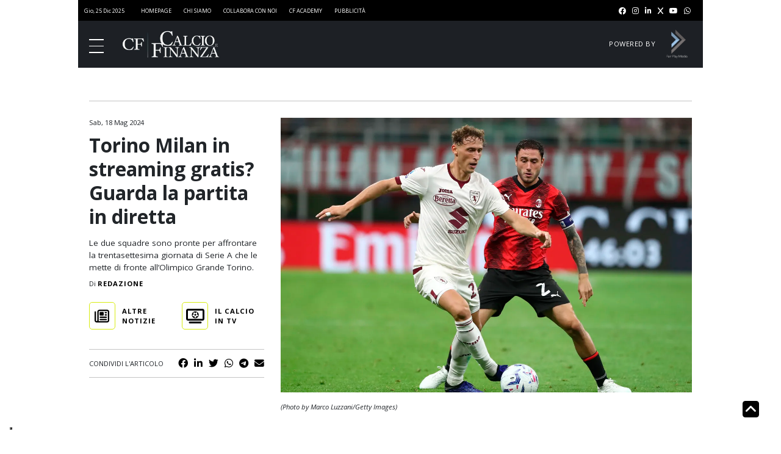

--- FILE ---
content_type: image/svg+xml
request_url: https://www.calcioefinanza.it/wp-content/uploads/2023/04/icon-calcio-tv-1.svg
body_size: 455
content:
<?xml version="1.0" encoding="UTF-8"?> <svg xmlns="http://www.w3.org/2000/svg" xmlns:xlink="http://www.w3.org/1999/xlink" version="1.1" id="Layer_1" x="0px" y="0px" viewBox="0 0 640 512" style="enable-background:new 0 0 640 512;" xml:space="preserve"> <path d="M64,64v288h512V64H64z M0,64C0,28.7,28.7,0,64,0h512c35.3,0,64,28.7,64,64v288c0,35.3-28.7,64-64,64H64 c-35.3,0-64-28.7-64-64V64z M128,448h384c17.7,0,32,14.3,32,32s-14.3,32-32,32H128c-17.7,0-32-14.3-32-32S110.3,448,128,448z"></path> <g> <path d="M407,261.3l-42.4-2.8c-2.5-0.1-4.9,0.5-6.9,2c-2,1.5-3.4,3.5-4,5.9l-10.4,41.2c-6.8,1.5-13.9,2.3-21.2,2.3 s-14.3-0.8-21.2-2.3l-10.4-41.2c-0.6-2.4-2-4.4-4-5.9c-1.9-1.5-4.4-2.1-6.9-2l-42.4,2.8c-7-12-11.7-25.7-13.1-40.2l35.9-22.7 c2.1-1.3,3.6-3.3,4.4-5.6c0.8-2.3,0.7-4.8-0.2-7.1l-15.7-39.4c9.4-10.6,21.1-19.2,34.2-24.9l32.7,27.2c1.9,1.6,4.3,2.4,6.7,2.4 c2.4,0,4.8-0.9,6.7-2.4l32.7-27.2c13.1,5.8,24.8,14.3,34.2,24.9L380,185.7c-0.9,2.3-1,4.8-0.2,7.1c0.8,2.3,2.3,4.3,4.4,5.6l36,22.7 C418.6,235.6,414.1,249.3,407,261.3L407,261.3z M322.2,113.2h0.4h-0.9H322.2L322.2,113.2z M227.9,183.2c0.4-1.4,0.9-2.9,1.4-4.3 L227.9,183.2z M263.5,290.5l1.8,1.3C264.7,291.4,264.1,290.9,263.5,290.5z M380.9,290.5c-0.6,0.5-1.3,0.9-1.9,1.4L380.9,290.5z M416.4,183.3l-1.4-4.4C415.5,180.4,416,181.8,416.4,183.3z M322.2,332.6c66.9,0,121.1-54.2,121.1-121.1S389,90.5,322.2,90.5 s-121.1,54.2-121.1,121.1S255.3,332.6,322.2,332.6z M328.8,178.6c-4-2.9-9.4-2.9-13.3,0L292.8,195c-4,2.9-5.6,8-4.1,12.7l8.7,26.6 c1.5,4.7,5.9,7.9,10.8,7.9h28c4.9,0,9.3-3.2,10.8-7.9l8.7-26.6c1.5-4.7-0.1-9.8-4.1-12.7L328.8,178.6L328.8,178.6z"></path> </g> </svg> 

--- FILE ---
content_type: application/x-javascript
request_url: https://www.calcioefinanza.it/wp-content/themes/calcioefinanza/dist/js/app.bundle.js
body_size: 9004
content:
var app;(()=>{"use strict";var e,t,r,n,i,o,a,s={195:(e,t,r)=>{function n(e,t){for(var r=0;r<t.length;r++){var n=t[r];n.enumerable=n.enumerable||!1,n.configurable=!0,"value"in n&&(n.writable=!0),Object.defineProperty(e,n.key,n)}}r.d(t,{default:()=>c});var i=function(){function e(t,r){!function(e,t){if(!(e instanceof t))throw new TypeError("Cannot call a class as a function")}(this,e),this.id=null,this.started=null,this.default=r,this.remaining=r,this.callback=t,this.running=null}var t,r;return t=e,(r=[{key:"renderT",value:function(e){return"0".concat(e).slice(-2)}},{key:"start",value:function(){this.running=!0,this.started=new Date,this.id=setTimeout(this.callback,this.remaining);var e=(new Date).getTime(),t=new Date(e+this.remaining);console.log("REFRESH end at: ".concat(this.renderT(t.getHours()),":").concat(this.renderT(t.getMinutes()),":").concat(this.renderT(t.getSeconds())))}},{key:"pause",value:function(){this.running=!1,clearTimeout(this.id),this.remaining-=new Date-this.started}},{key:"reset",value:function(){this.running&&(this.pause(),this.remaining=this.default,this.start())}},{key:"restart",value:function(e){this.running&&this.pause(),this.remaining=e,this.start()}}])&&n(t.prototype,r),Object.defineProperty(t,"prototype",{writable:!1}),e}();function o(e,t){for(var r=0;r<t.length;r++){var n=t[r];n.enumerable=n.enumerable||!1,n.configurable=!0,"value"in n&&(n.writable=!0),Object.defineProperty(e,n.key,n)}}var a=function(){function e(){var t=arguments.length>0&&void 0!==arguments[0]?arguments[0]:6e4;!function(e,t){if(!(e instanceof t))throw new TypeError("Cannot call a class as a function")}(this,e),console.log(t),this.timer=null,this.defaultWait=6e4*t,this.items=[]}var t,r;return t=e,(r=[{key:"hasItem",value:function(e){return this.items.findIndex((function(t){return t.name===e}))>-1}},{key:"addItem",value:function(e,t){if(this.checkEnded(),e){this.hasItem(e)&&(this.items=this.items.filter((function(t){return t.name!==e})));var r=(new Date).getTime(),n=new Date(r+t);this.items.push({name:e,timeout:n}),this.sortItems();var i=this.items.findIndex((function(t){return t.name===e}));0===i&&this.timer.restart(this.calcTimeout(this.items[i]))}}},{key:"removeItem",value:function(e){if(this.checkEnded(),e&&this.hasItem(e)){var t=this.items.findIndex((function(t){return t.name===e}));if(this.items=this.items.filter((function(t){return t.name!==e})),0===t&&this.items.length>0){var r=this.items[0];this.timer.restart(this.calcTimeout(r))}}0===this.items.length&&this.addItem("default",5e3)}},{key:"sortItems",value:function(){this.items=this.items.sort((function(e,t){return e.timeout.getTime()===t.timeout.getTime()?0:e.timeout.getTime()>t.timeout.getTime()?-1:1}))}},{key:"calcTimeout",value:function(e){var t=(new Date).getTime();return e.timeout.getTime()-t}},{key:"checkEnded",value:function(){var e=(new Date).getTime();this.items=this.items.filter((function(t){return t.timeout.getTime()>e}))}},{key:"load",value:function(){var e,t=this,r=this;setTimeout((function(){var e=new Date;e.setTime(e.getTime()+1e4),document.cookie="generatedRefresh=true; expires="+e.toGMTString()+"; domain=.calcioefinanza.it"}),295e3),null===this.timer&&(this.timer=new i((function(){r.checkEnded(),"true"===function(e){if(!window.location.search)return!1;for(var t=window.location.search.substr(1).split(/&/),r=0;r<t.length;r++){var n=t[r].split(/\=/);if("stoprefresh"===n[0])return n[1]}return!1}()&&(e=!0),document.body.classList.contains("stopPageRefresh")&&(e=!0),e||(window.history.pushState({},null,"?refresh_ce"),window.location.reload())}),this.defaultWait),this.addItem("default",this.defaultWait)),document.addEventListener("refreshSite",(function(e){if(e&&void 0!==e.waitrefreshSite&&void 0!==e.fromElement){var r=Number(e.waitrefreshSite);0===r?t.removeItem(e.fromElement):t.addItem(e.fromElement,r)}}),!1)}}])&&o(t.prototype,r),Object.defineProperty(t,"prototype",{writable:!1}),e}();function s(e,t){for(var r=0;r<t.length;r++){var n=t[r];n.enumerable=n.enumerable||!1,n.configurable=!0,"value"in n&&(n.writable=!0),Object.defineProperty(e,n.key,n)}}var c=function(){function e(t){!function(e,t){if(!(e instanceof t))throw new TypeError("Cannot call a class as a function")}(this,e),this.refresh=t.active_refresh,this.refreshTime=t.refresh_time;var r=document.getElementsByTagName("html")[0],n=document.querySelector(".app");if(n){var i=n.dataset.page;this.bd=r,this.page=i}}var t,r;return t=e,(r=[{key:"render",value:function(){var e=this;this.openMobileMenu(),this.initHeaderSearchBar();var t=document.querySelectorAll(".js-meta-kicker-plus");if(this.initCheckMetaKickersPlus(t),this.pageRefresh=new a(this.refreshTime),this.refresh&&(console.log("PageRefresh"),this.pageRefresh.load()),document.querySelector(".wrap-row")){var r=document.querySelectorAll(".wrap-row");window.onload=this.inlineWrapRow(r),window.addEventListener("resize",(function(t){var r=document.querySelectorAll(".wrap-row");e.inlineWrapRow(r)}))}if(document.querySelector(".js-masthead")){var n=document.querySelector(".js-masthead");setTimeout((function(){if(window.innerWidth<768&&(n.classList.add("draggable"),n.classList.contains("draggable"))){var e=document.createElement("div");e.classList.add("close-masthead"),n.appendChild(e),e.addEventListener("click",(function(e){n.classList.add("not-sticky")}))}}),4500)}if("home"===this.page){var i=document.querySelector(".js-masthead");if(window.onload=this.checkMastHead(i),document.querySelector(".js-latest-post")){var o=document.querySelector(".js-intro-posts");this.evenIntroSpacings(o),window.addEventListener("resize",(function(t){var r=document.querySelector(".js-intro-posts");e.evenIntroSpacings(r)}))}var s=document.querySelectorAll(".js-featured-posts-slider");this.initFeaturedPostSliders(s);var c=document.querySelectorAll(".js-featured-posts");this.checkFPSlidersColorContrast(c);var l=document.querySelector(".js-related-posts-slider");this.initRelatedPostsSlider(l)}if("single-article"===this.page||"single-article-premium"===this.page){document.querySelector(".js-a-tags")&&this.checkCatBadges();var d=document.querySelector(".js-masthead");window.onload=this.checkMastHead(d);var u=document.querySelector(".js-a-tags");this.positionArticleBadges(u),window.onload=this.reduceArticleHeaderContentGap();var h=document.querySelector(".js-keypoints");if(window.onload=this.wrapArticleKeypoints(h),h){var f=h.querySelectorAll(".js-keypoint a");f&&Array.from(f).map((function(e){e.addEventListener("click",(function(e){e.preventDefault();var t=e.target;"H5"===t.tagName&&(t=e.target.parentNode);var r=t.getAttribute("href").substring(1);$("html").animate({scrollTop:$("[name=".concat(r,"]")).offset().top-126})}))}))}var p=".aside-content";if(document.querySelector(p)&&(p=document.querySelector(p)).hasChildNodes()){var m=p.children;if(m.length>1&&window.innerWidth<768){var v=document.querySelector(".js-article").querySelector(".article-content"),g=v.children,y=Math.round(g.length/2);if(m[1]){var b=m[1].cloneNode(!0);b.classList.add("ad-cta"),b.style.display="block",b.style.maxWidth="300px",b.style.marginRight="auto",b.style.marginLeft="auto",y>1?(g[g.length-1].classList.contains("ad-cta")&&b.classList.remove("ad-cta"),g[y-1].after(b)):(v.querySelector(".ad-cta")&&b.classList.remove("ad-cta"),v.append(b))}if(m[2]){var w=m[2].cloneNode(!0);w.classList.add("ad-cta"),w.style.display="block",w.style.maxWidth="300px",w.style.marginRight="auto",w.style.marginLeft="auto",g[g.length-1].classList.contains("ad-cta")&&w.classList.remove("ad-cta"),g[g.length-1].after(w)}m[2].remove(),m[1].remove()}}var S=document.querySelectorAll(".js-gallery-slider");this.initGalleriesSliders(S);var k=document.querySelector(".js-attachments-cont");if(k){var E=k.querySelector(".js-attachments-swiper");this.initAttachmentsSlider(E),this.initCheckAttachmentSliderLength(k)}var q=document.querySelector(".js-related-posts-slider");this.initRelatedPostsSlider(q);var j=".js-custom-table";document.querySelector(j)&&setTimeout((function(){e.initCustomTables(j)}),1e3)}if("single-article-premium"===this.page){var L=document.querySelector(".btn-cta-unlock"),A=document.querySelector(".cta-membership").querySelector(".cm-plans");A.classList.contains("signup-free")?L.href="/tag/registered/":A.classList.contains("pay-to-read")?L.href="/tag/paywall/":L.href="/tag/pay-to-read/"}}},{key:"returnMobileMenuElems",value:function(){var e=document.querySelector("body"),t=e.querySelector(".js-burger"),r=e.querySelector(".js-mobile-nav"),n=r.querySelector(".js-nav-overlay"),i=r.querySelectorAll("li");return{body:e,burger:t,mobile_nav:r,mobile_nav_overlay:n,nav_li:i}}},{key:"openMobileMenu",value:function(){var e=this.returnMobileMenuElems(),t=e.burger,r=e.mobile_nav;t&&r&&t.addEventListener("click",this.toggleBurger.bind(this))}},{key:"toggleBurger",value:function(){this.returnMobileMenuElems().burger.classList.toggle("clicked"),this.showMobileNav()}},{key:"showMobileNav",value:function(){var e=this.returnMobileMenuElems(),t=e.body,r=e.mobile_nav,n=e.mobile_nav_overlay;r.classList.toggle("opened"),t.classList.toggle("no-scroll"),n.addEventListener("click",this.closeMobileMenu.bind(this))}},{key:"closeMobileMenu",value:function(){var e=this.returnMobileMenuElems(),t=e.body,r=e.burger,n=e.mobile_nav;t.classList.remove("no-scroll"),r.classList.remove("clicked"),n.classList.remove("opened")}},{key:"initHeaderSearchBar",value:function(){var e=document.querySelector(".js-search-toggle");e&&e.addEventListener("click",this.toggleHeaderSearchBar.bind(this))}},{key:"toggleHeaderSearchBar",value:function(){document.querySelector(".js-search-toggle").previousElementSibling.classList.toggle("opened")}},{key:"initCheckMetaKickersPlus",value:function(e){if(e)for(var t=e.length,r=0;r<t;r++)e[r].innerText.length<1&&e[r].classList.add("no-kicker")}},{key:"evenIntroSpacings",value:function(){var e=document.querySelector(".js-intro-posts");e&&this.reduceIntroSpacings(e)}},{key:"reduceIntroSpacings",value:function(e){for(var t=e.querySelector(".js-latest-post"),r=e.querySelector(".js-wrap-row"),n=e.querySelectorAll(".js-main-posts-sidebar"),i=n.length,o=0,a=0;a<i;a++)o+=n[a].getBoundingClientRect().height;if(window.innerWidth>767){t.hasAttribute("style")&&t.removeAttribute("style");var s=t.getBoundingClientRect().height;o>s&&(t.style.minHeight="calc("+o+"px + 3rem)",r.style.marginTop="calc(-"+o+"px - 3rem + "+s+"px)",t.classList.remove("has-bb"),t.querySelector(".post-excerpt").classList.add("has-bb"))}else t.style.minHeight="unset",r.style.marginTop="unset",t.querySelector(".post-excerpt").classList.remove("has-bb"),t.classList.contains("has-bb")||t.classList.add("has-bb")}},{key:"initFeaturedPostSliders",value:function(e){if(e)for(var t=e.length,r=document.querySelectorAll(".swiper-button-next"),n=document.querySelectorAll(".swiper-button-prev"),i=0;i<t;i++)r[i].classList.add("fp-button-next-"+i),n[i].classList.add("fp-button-prev-"+i),e[i].classList.add("js-featured-posts-slider-"+i),new Swiper(".js-featured-posts-slider-".concat(i),{slidesPerView:1,spaceBetween:12,loop:!1,navigation:{nextEl:".fp-button-next-"+i,prevEl:".fp-button-prev-"+i},breakpoints:{660:{slidesPerView:2},768:{slidesPerView:3}}})}},{key:"checkFPSlidersColorContrast",value:function(e){if(e)for(var t=e.length,r=0;r<t;r++){var n,i,o,a=e[r].querySelector(".js-fp-wrapper"),s=a.style.backgroundColor;n=(s=s.match(/^rgba?\((\d+),\s*(\d+),\s*(\d+)(?:,\s*(\d+(?:\.\d+)?))?\)$/))[1],i=s[2],o=s[3],"dark"==(Math.sqrt(n*n*.299+i*i*.587+o*o*.114)>127.5?"light":"dark")?a.classList.add("has-light-text"):a.classList.add("has-dark-text")}}},{key:"checkCatBadges",value:function(){var e=document.querySelector(".js-a-tags").children,t=document.querySelector(".menu-header-menu-container").querySelectorAll("a");e.length>0&&Array.from(e).forEach((function(e){var r=e.textContent.toLowerCase().replace(/\s/g,"");t.length>0&&t.forEach((function(t){var n=t.textContent.toLowerCase().replace(/\s/g,"");n===r&&e.setAttribute("href","/".concat(n))}))}))}},{key:"checkMastHead",value:function(e){var t=e.children.length,r=e.querySelector(".cf-adZone");t>0&&e.classList.remove("hidden"),r&&e.classList.add("hidden")}},{key:"positionArticleBadges",value:function(e){e&&e.hasChildNodes()&&e.children.length>2&&e.classList.add("a-f-start")}},{key:"reduceArticleHeaderContentGap",value:function(){this.reduceContentGap(),window.onresize=this.reduceContentGap.bind(this)}},{key:"reduceContentGap",value:function(){var e=window.innerWidth,t=document.querySelector(".js-article"),r=document.querySelector(".js-a-header-wrap");if(t&&r){var n=r.querySelector(".js-thumb-has-td"),i=r.querySelector(".js-ai-txt-dx");if(e>767){var o=r.offsetHeight,a=n.offsetHeight;if(i.offsetHeight>a){var s=o-a;t.style.marginTop=-s+"px"}}}}},{key:"wrapArticleKeypoints",value:function(e){e&&e.hasChildNodes()&&e.children.length>5&&e.classList.add("col-count-2")}},{key:"initGalleriesSliders",value:function(e){if(e)for(var t=e.length,r=0;r<t;r++)new Swiper(e[r],{slidesPerView:1,autoplay:!0,navigation:{nextEl:".gallery-button-next",prevEl:".gallery-button-prev"}})}},{key:"initAttachmentsSlider",value:function(e){e&&new Swiper(e,{slidesPerView:1,spaceBetween:12,navigation:{nextEl:".att-button-next",prevEl:".att-button-prev"},breakpoints:{768:{slidesPerView:"auto",slidesPerGroup:4}}})}},{key:"initCheckAttachmentSliderLength",value:function(e){e&&e.querySelectorAll(".swiper-slide").length<2&&e.classList.add("has-no-padding")}},{key:"initCustomTables",value:function(e){e=document.querySelectorAll(e);for(var t=0;t<e.length;t++){for(var r=e[t].querySelectorAll(".t-row"),n=r[0].querySelectorAll(".js-t-col"),i=new Array,o=0;o<n.length;o++)i.push(n[o].innerText);for(var a=function(e){for(var t=r[e].querySelectorAll(".js-t-col"),n=0;n<t.length;n++)t[n].setAttribute("data-col",i[n]);r[e].addEventListener("click",(function(e){for(var r=0;r<t.length;r++)t[r].classList.toggle("open")}))},s=1;s<r.length;s++)a(s)}}},{key:"initRelatedPostsSlider",value:function(e){e&&new Swiper(e,{slidesPerView:1,spaceBetween:12,navigation:{nextEl:".rel-button-next",prevEl:".rel-button-prev"},breakpoints:{660:{slidesPerView:2},768:{slidesPerView:3}}})}},{key:"inlineWrapRow",value:function(e){if(e)if(window.innerWidth>=768)for(var t=0;t<e.length;t++){var r=new Array,n=e[t].querySelectorAll(".post-title");r.push(0);for(var i=0;i<n.length;i++){var o=n[i].offsetHeight;o>r[0]&&(r.push(o),r.shift())}for(var a=[0],s=0;s<n.length;s++){var c=n[s].closest(".post").style.minHeight=r[0]+n[s].closest(".post").querySelector(".post-thumb").offsetHeight+parseInt(window.getComputedStyle(n[s].closest(".post").querySelector(".post-thumb"),null).getPropertyValue("margin-bottom"));a.push(c),a[0]<c&&(a.push(c),a.shift()),n[s].closest(".post").style.height=Math.round(a[0]+10)+"px"}}else for(var l=0;l<e.length;l++)for(var d=e[l].querySelectorAll(".post"),u=0;u<d.length;u++)d[u].hasAttribute("style")&&(d[u].removeAttribute("style"),d[u].querySelector(".post-title").removeAttribute("style"))}}])&&s(t.prototype,r),Object.defineProperty(t,"prototype",{writable:!1}),e}()},783:(e,t,r)=>{var n=r(618),i=Object.create(null),o="undefined"==typeof document,a=Array.prototype.forEach;function s(){}function c(e,t){if(!t){if(!e.href)return;t=e.href.split("?")[0]}if(d(t)&&!1!==e.isLoaded&&t&&t.indexOf(".css")>-1){e.visited=!0;var r=e.cloneNode();r.isLoaded=!1,r.addEventListener("load",(function(){r.isLoaded||(r.isLoaded=!0,e.parentNode.removeChild(e))})),r.addEventListener("error",(function(){r.isLoaded||(r.isLoaded=!0,e.parentNode.removeChild(e))})),r.href="".concat(t,"?").concat(Date.now()),e.nextSibling?e.parentNode.insertBefore(r,e.nextSibling):e.parentNode.appendChild(r)}}function l(){var e=document.querySelectorAll("link");a.call(e,(function(e){!0!==e.visited&&c(e)}))}function d(e){return!!/^https?:/i.test(e)}e.exports=function(e,t){if(o)return console.log("no window.document found, will not HMR CSS"),s;var r,u,h=function(e){var t=i[e];if(!t){if(document.currentScript)t=document.currentScript.src;else{var r=document.getElementsByTagName("script"),o=r[r.length-1];o&&(t=o.src)}i[e]=t}return function(e){if(!t)return null;var r=t.split(/([^\\/]+)\.js$/),i=r&&r[1];return i&&e?e.split(",").map((function(e){var r=new RegExp("".concat(i,"\\.js$"),"g");return n(t.replace(r,"".concat(e.replace(/{fileName}/g,i),".css")))})):[t.replace(".js",".css")]}}(e);return r=function(){var e=h(t.filename),r=function(e){if(!e)return!1;var t=document.querySelectorAll("link"),r=!1;return a.call(t,(function(t){if(t.href){var i=function(e,t){var r;return e=n(e,{stripWWW:!1}),t.some((function(n){e.indexOf(t)>-1&&(r=n)})),r}(t.href,e);d(i)&&!0!==t.visited&&i&&(c(t,i),r=!0)}})),r}(e);if(t.locals)return console.log("[HMR] Detected local css modules. Reload all css"),void l();r?console.log("[HMR] css reload %s",e.join(" ")):(console.log("[HMR] Reload all css"),l())},50,u=0,function(){var e=this,t=arguments;clearTimeout(u),u=setTimeout((function(){return r.apply(e,t)}),50)}}},618:e=>{e.exports=function(e){if(e=e.trim(),/^data:/i.test(e))return e;var t=-1!==e.indexOf("//")?e.split("//")[0]+"//":"",r=e.replace(new RegExp(t,"i"),"").split("/"),n=r[0].toLowerCase().replace(/\.$/,"");return r[0]="",t+n+r.reduce((function(e,t){switch(t){case"..":e.pop();break;case".":break;default:e.push(t)}return e}),[]).join("/")}},817:(e,t,r)=>{var n=r(783)(e.id,{publicPath:"./",locals:!1});e.hot.dispose(n),e.hot.accept(void 0,n)}},c={};function l(e){var t=c[e];if(void 0!==t){if(void 0!==t.error)throw t.error;return t.exports}var r=c[e]={id:e,exports:{}};try{var n={id:e,module:r,factory:s[e],require:l};l.i.forEach((function(e){e(n)})),r=n.module,n.factory.call(r.exports,r,r.exports,n.require)}catch(e){throw r.error=e,e}return r.exports}l.m=s,l.c=c,l.i=[],l.d=(e,t)=>{for(var r in t)l.o(t,r)&&!l.o(e,r)&&Object.defineProperty(e,r,{enumerable:!0,get:t[r]})},l.hu=e=>e+"."+l.h()+".hot-update.js",l.miniCssF=e=>"../css/styles.css",l.hmrF=()=>"app."+l.h()+".hot-update.json",l.h=()=>"e7985802395765f88284",l.g=function(){if("object"==typeof globalThis)return globalThis;try{return this||new Function("return this")()}catch(e){if("object"==typeof window)return window}}(),l.o=(e,t)=>Object.prototype.hasOwnProperty.call(e,t),e={},t="webpack-layout:",l.l=(r,n,i,o)=>{if(e[r])e[r].push(n);else{var a,s;if(void 0!==i)for(var c=document.getElementsByTagName("script"),d=0;d<c.length;d++){var u=c[d];if(u.getAttribute("src")==r||u.getAttribute("data-webpack")==t+i){a=u;break}}a||(s=!0,(a=document.createElement("script")).charset="utf-8",a.timeout=120,l.nc&&a.setAttribute("nonce",l.nc),a.setAttribute("data-webpack",t+i),a.src=r),e[r]=[n];var h=(t,n)=>{a.onerror=a.onload=null,clearTimeout(f);var i=e[r];if(delete e[r],a.parentNode&&a.parentNode.removeChild(a),i&&i.forEach((e=>e(n))),t)return t(n)},f=setTimeout(h.bind(null,void 0,{type:"timeout",target:a}),12e4);a.onerror=h.bind(null,a.onerror),a.onload=h.bind(null,a.onload),s&&document.head.appendChild(a)}},(()=>{var e,t,r,n={},i=l.c,o=[],a=[],s="idle",c=0,d=[];function u(e){s=e;for(var t=[],r=0;r<a.length;r++)t[r]=a[r].call(null,e);return Promise.all(t)}function h(){0==--c&&u("ready").then((function(){if(0===c){var e=d;d=[];for(var t=0;t<e.length;t++)e[t]()}}))}function f(e){if("idle"!==s)throw new Error("check() is only allowed in idle status");return u("check").then(l.hmrM).then((function(r){return r?u("prepare").then((function(){var n=[];return t=[],Promise.all(Object.keys(l.hmrC).reduce((function(e,i){return l.hmrC[i](r.c,r.r,r.m,e,t,n),e}),[])).then((function(){return t=function(){return e?m(e):u("ready").then((function(){return n}))},0===c?t():new Promise((function(e){d.push((function(){e(t())}))}));var t}))})):u(v()?"ready":"idle").then((function(){return null}))}))}function p(e){return"ready"!==s?Promise.resolve().then((function(){throw new Error("apply() is only allowed in ready status (state: "+s+")")})):m(e)}function m(e){e=e||{},v();var n=t.map((function(t){return t(e)}));t=void 0;var i=n.map((function(e){return e.error})).filter(Boolean);if(i.length>0)return u("abort").then((function(){throw i[0]}));var o=u("dispose");n.forEach((function(e){e.dispose&&e.dispose()}));var a,s=u("apply"),c=function(e){a||(a=e)},l=[];return n.forEach((function(e){if(e.apply){var t=e.apply(c);if(t)for(var r=0;r<t.length;r++)l.push(t[r])}})),Promise.all([o,s]).then((function(){return a?u("fail").then((function(){throw a})):r?m(e).then((function(e){return l.forEach((function(t){e.indexOf(t)<0&&e.push(t)})),e})):u("idle").then((function(){return l}))}))}function v(){if(r)return t||(t=[]),Object.keys(l.hmrI).forEach((function(e){r.forEach((function(r){l.hmrI[e](r,t)}))})),r=void 0,!0}l.hmrD=n,l.i.push((function(d){var m,v,g,y,b=d.module,w=function(t,r){var n=i[r];if(!n)return t;var a=function(a){if(n.hot.active){if(i[a]){var s=i[a].parents;-1===s.indexOf(r)&&s.push(r)}else o=[r],e=a;-1===n.children.indexOf(a)&&n.children.push(a)}else console.warn("[HMR] unexpected require("+a+") from disposed module "+r),o=[];return t(a)},l=function(e){return{configurable:!0,enumerable:!0,get:function(){return t[e]},set:function(r){t[e]=r}}};for(var d in t)Object.prototype.hasOwnProperty.call(t,d)&&"e"!==d&&Object.defineProperty(a,d,l(d));return a.e=function(e){return function(e){switch(s){case"ready":u("prepare");case"prepare":return c++,e.then(h,h),e;default:return e}}(t.e(e))},a}(d.require,d.id);b.hot=(m=d.id,v=b,y={_acceptedDependencies:{},_acceptedErrorHandlers:{},_declinedDependencies:{},_selfAccepted:!1,_selfDeclined:!1,_selfInvalidated:!1,_disposeHandlers:[],_main:g=e!==m,_requireSelf:function(){o=v.parents.slice(),e=g?void 0:m,l(m)},active:!0,accept:function(e,t,r){if(void 0===e)y._selfAccepted=!0;else if("function"==typeof e)y._selfAccepted=e;else if("object"==typeof e&&null!==e)for(var n=0;n<e.length;n++)y._acceptedDependencies[e[n]]=t||function(){},y._acceptedErrorHandlers[e[n]]=r;else y._acceptedDependencies[e]=t||function(){},y._acceptedErrorHandlers[e]=r},decline:function(e){if(void 0===e)y._selfDeclined=!0;else if("object"==typeof e&&null!==e)for(var t=0;t<e.length;t++)y._declinedDependencies[e[t]]=!0;else y._declinedDependencies[e]=!0},dispose:function(e){y._disposeHandlers.push(e)},addDisposeHandler:function(e){y._disposeHandlers.push(e)},removeDisposeHandler:function(e){var t=y._disposeHandlers.indexOf(e);t>=0&&y._disposeHandlers.splice(t,1)},invalidate:function(){switch(this._selfInvalidated=!0,s){case"idle":t=[],Object.keys(l.hmrI).forEach((function(e){l.hmrI[e](m,t)})),u("ready");break;case"ready":Object.keys(l.hmrI).forEach((function(e){l.hmrI[e](m,t)}));break;case"prepare":case"check":case"dispose":case"apply":(r=r||[]).push(m)}},check:f,apply:p,status:function(e){if(!e)return s;a.push(e)},addStatusHandler:function(e){a.push(e)},removeStatusHandler:function(e){var t=a.indexOf(e);t>=0&&a.splice(t,1)},data:n[m]},e=void 0,y),b.parents=o,b.children=[],o=[],d.require=w})),l.hmrC={},l.hmrI={}})(),(()=>{var e;l.g.importScripts&&(e=l.g.location+"");var t=l.g.document;if(!e&&t&&(t.currentScript&&(e=t.currentScript.src),!e)){var r=t.getElementsByTagName("script");r.length&&(e=r[r.length-1].src)}if(!e)throw new Error("Automatic publicPath is not supported in this browser");e=e.replace(/#.*$/,"").replace(/\?.*$/,"").replace(/\/[^\/]+$/,"/"),l.p=e})(),r=(e,t,r,n)=>{var i=document.createElement("link");return i.rel="stylesheet",i.type="text/css",i.onerror=i.onload=o=>{if(i.onerror=i.onload=null,"load"===o.type)r();else{var a=o&&("load"===o.type?"missing":o.type),s=o&&o.target&&o.target.href||t,c=new Error("Loading CSS chunk "+e+" failed.\n("+s+")");c.code="CSS_CHUNK_LOAD_FAILED",c.type=a,c.request=s,i.parentNode.removeChild(i),n(c)}},i.href=t,document.head.appendChild(i),i},n=(e,t)=>{for(var r=document.getElementsByTagName("link"),n=0;n<r.length;n++){var i=(a=r[n]).getAttribute("data-href")||a.getAttribute("href");if("stylesheet"===a.rel&&(i===e||i===t))return a}var o=document.getElementsByTagName("style");for(n=0;n<o.length;n++){var a;if((i=(a=o[n]).getAttribute("data-href"))===e||i===t)return a}},i=[],o=[],a=e=>({dispose:()=>{for(var e=0;e<i.length;e++){var t=i[e];t.parentNode&&t.parentNode.removeChild(t)}i.length=0},apply:()=>{for(var e=0;e<o.length;e++)o[e].rel="stylesheet";o.length=0}}),l.hmrC.miniCss=(e,t,s,c,d,u)=>{d.push(a),e.forEach((e=>{var t=l.miniCssF(e),a=l.p+t,s=n(t,a);s&&c.push(new Promise(((t,n)=>{var c=r(e,a,(()=>{c.as="style",c.rel="preload",t()}),n);i.push(s),o.push(c)})))}))},(()=>{var e,t,r,n,i,o=l.hmrS_jsonp=l.hmrS_jsonp||{143:0},a={};function s(t,r){return e=r,new Promise(((e,r)=>{a[t]=e;var n=l.p+l.hu(t),i=new Error;l.l(n,(e=>{if(a[t]){a[t]=void 0;var n=e&&("load"===e.type?"missing":e.type),o=e&&e.target&&e.target.src;i.message="Loading hot update chunk "+t+" failed.\n("+n+": "+o+")",i.name="ChunkLoadError",i.type=n,i.request=o,r(i)}}))}))}function c(e){function a(e){for(var t=[e],r={},n=t.map((function(e){return{chain:[e],id:e}}));n.length>0;){var i=n.pop(),o=i.id,a=i.chain,c=l.c[o];if(c&&(!c.hot._selfAccepted||c.hot._selfInvalidated)){if(c.hot._selfDeclined)return{type:"self-declined",chain:a,moduleId:o};if(c.hot._main)return{type:"unaccepted",chain:a,moduleId:o};for(var d=0;d<c.parents.length;d++){var u=c.parents[d],h=l.c[u];if(h){if(h.hot._declinedDependencies[o])return{type:"declined",chain:a.concat([u]),moduleId:o,parentId:u};-1===t.indexOf(u)&&(h.hot._acceptedDependencies[o]?(r[u]||(r[u]=[]),s(r[u],[o])):(delete r[u],t.push(u),n.push({chain:a.concat([u]),id:u})))}}}}return{type:"accepted",moduleId:e,outdatedModules:t,outdatedDependencies:r}}function s(e,t){for(var r=0;r<t.length;r++){var n=t[r];-1===e.indexOf(n)&&e.push(n)}}l.f&&delete l.f.jsonpHmr,t=void 0;var c={},d=[],u={},h=function(e){console.warn("[HMR] unexpected require("+e.id+") to disposed module")};for(var f in r)if(l.o(r,f)){var p,m=r[f],v=!1,g=!1,y=!1,b="";switch((p=m?a(f):{type:"disposed",moduleId:f}).chain&&(b="\nUpdate propagation: "+p.chain.join(" -> ")),p.type){case"self-declined":e.onDeclined&&e.onDeclined(p),e.ignoreDeclined||(v=new Error("Aborted because of self decline: "+p.moduleId+b));break;case"declined":e.onDeclined&&e.onDeclined(p),e.ignoreDeclined||(v=new Error("Aborted because of declined dependency: "+p.moduleId+" in "+p.parentId+b));break;case"unaccepted":e.onUnaccepted&&e.onUnaccepted(p),e.ignoreUnaccepted||(v=new Error("Aborted because "+f+" is not accepted"+b));break;case"accepted":e.onAccepted&&e.onAccepted(p),g=!0;break;case"disposed":e.onDisposed&&e.onDisposed(p),y=!0;break;default:throw new Error("Unexception type "+p.type)}if(v)return{error:v};if(g)for(f in u[f]=m,s(d,p.outdatedModules),p.outdatedDependencies)l.o(p.outdatedDependencies,f)&&(c[f]||(c[f]=[]),s(c[f],p.outdatedDependencies[f]));y&&(s(d,[p.moduleId]),u[f]=h)}r=void 0;for(var w,S=[],k=0;k<d.length;k++){var E=d[k],q=l.c[E];q&&(q.hot._selfAccepted||q.hot._main)&&u[E]!==h&&!q.hot._selfInvalidated&&S.push({module:E,require:q.hot._requireSelf,errorHandler:q.hot._selfAccepted})}return{dispose:function(){var e;n.forEach((function(e){delete o[e]})),n=void 0;for(var t,r=d.slice();r.length>0;){var i=r.pop(),a=l.c[i];if(a){var s={},u=a.hot._disposeHandlers;for(k=0;k<u.length;k++)u[k].call(null,s);for(l.hmrD[i]=s,a.hot.active=!1,delete l.c[i],delete c[i],k=0;k<a.children.length;k++){var h=l.c[a.children[k]];h&&(e=h.parents.indexOf(i))>=0&&h.parents.splice(e,1)}}}for(var f in c)if(l.o(c,f)&&(a=l.c[f]))for(w=c[f],k=0;k<w.length;k++)t=w[k],(e=a.children.indexOf(t))>=0&&a.children.splice(e,1)},apply:function(t){for(var r in u)l.o(u,r)&&(l.m[r]=u[r]);for(var n=0;n<i.length;n++)i[n](l);for(var o in c)if(l.o(c,o)){var a=l.c[o];if(a){w=c[o];for(var s=[],h=[],f=[],p=0;p<w.length;p++){var m=w[p],v=a.hot._acceptedDependencies[m],g=a.hot._acceptedErrorHandlers[m];if(v){if(-1!==s.indexOf(v))continue;s.push(v),h.push(g),f.push(m)}}for(var y=0;y<s.length;y++)try{s[y].call(null,w)}catch(r){if("function"==typeof h[y])try{h[y](r,{moduleId:o,dependencyId:f[y]})}catch(n){e.onErrored&&e.onErrored({type:"accept-error-handler-errored",moduleId:o,dependencyId:f[y],error:n,originalError:r}),e.ignoreErrored||(t(n),t(r))}else e.onErrored&&e.onErrored({type:"accept-errored",moduleId:o,dependencyId:f[y],error:r}),e.ignoreErrored||t(r)}}}for(var b=0;b<S.length;b++){var k=S[b],E=k.module;try{k.require(E)}catch(r){if("function"==typeof k.errorHandler)try{k.errorHandler(r,{moduleId:E,module:l.c[E]})}catch(n){e.onErrored&&e.onErrored({type:"self-accept-error-handler-errored",moduleId:E,error:n,originalError:r}),e.ignoreErrored||(t(n),t(r))}else e.onErrored&&e.onErrored({type:"self-accept-errored",moduleId:E,error:r}),e.ignoreErrored||t(r)}}return d}}}self.webpackHotUpdatewebpack_layout=(t,n,o)=>{for(var s in n)l.o(n,s)&&(r[s]=n[s],e&&e.push(s));o&&i.push(o),a[t]&&(a[t](),a[t]=void 0)},l.hmrI.jsonp=function(e,t){r||(r={},i=[],n=[],t.push(c)),l.o(r,e)||(r[e]=l.m[e])},l.hmrC.jsonp=function(e,a,d,u,h,f){h.push(c),t={},n=a,r=d.reduce((function(e,t){return e[t]=!1,e}),{}),i=[],e.forEach((function(e){l.o(o,e)&&void 0!==o[e]?(u.push(s(e,f)),t[e]=!0):t[e]=!1})),l.f&&(l.f.jsonpHmr=function(e,r){t&&l.o(t,e)&&!t[e]&&(r.push(s(e)),t[e]=!0)})},l.hmrM=()=>{if("undefined"==typeof fetch)throw new Error("No browser support: need fetch API");return fetch(l.p+l.hmrF()).then((e=>{if(404!==e.status){if(!e.ok)throw new Error("Failed to fetch update manifest "+e.statusText);return e.json()}}))}})(),l(817);var d=l(195);app=d.default})();
//# sourceMappingURL=app.bundle.js.map